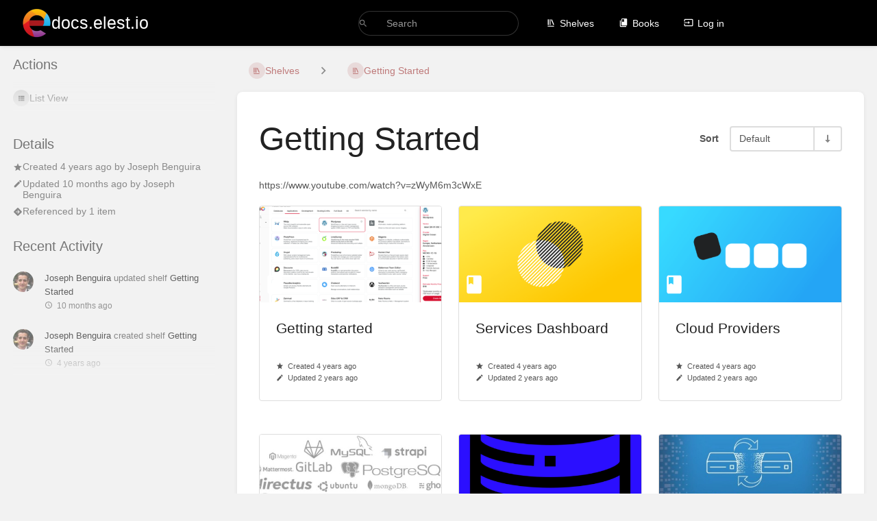

--- FILE ---
content_type: text/html; charset=utf-8
request_url: https://docs.elest.io/shelves/getting-started
body_size: 7808
content:
<!DOCTYPE html>
<html lang="en-GB"
      dir="ltr"
      class="">
<head>
    <title>Getting Started | docs.elest.io</title>

    <!-- Meta -->
    <meta charset="utf-8">
    <meta name="viewport" content="width=device-width">
    <meta name="token" content="CsSKarLBEMK5YxRCG5g7U4rIk32WcYlCJyk1Cfxy">
    <meta name="base-url" content="https://docs.elest.io">
    <meta name="theme-color" content="#000000"/>

    <!-- Social Cards Meta -->
    <meta property="og:title" content="Getting Started | docs.elest.io">
    <meta property="og:url" content="https://docs.elest.io/shelves/getting-started">
        <meta property="og:description" content="https://www.youtube.com/watch?v=zWyM6m3cWxE">
            <meta property="og:image" content="https://docs.elest.io/uploads/images/cover_book/2022-02/thumbs-440-250/eR2elestio-apps-catalog.png">
    
    <!-- Styles -->
    <link rel="stylesheet" href="https://docs.elest.io/dist/styles.css?version=v25.12.2">

    <!-- Icons -->
    <link rel="icon" type="image/png" sizes="256x256" href="https://docs.elest.io/uploads/images/system/2023-11/Dld1648970713381-removebg-preview.png">
    <link rel="icon" type="image/png" sizes="180x180" href="https://docs.elest.io/uploads/images/system/2023-11/hsb1648970713381-removebg-preview.png">
    <link rel="apple-touch-icon" sizes="180x180" href="https://docs.elest.io/uploads/images/system/2023-11/hsb1648970713381-removebg-preview.png">
    <link rel="icon" type="image/png" sizes="128x128" href="https://docs.elest.io/uploads/images/system/2023-11/ZoI1648970713381-removebg-preview.png">
    <link rel="icon" type="image/png" sizes="64x64" href="https://docs.elest.io/uploads/images/system/2023-11/tN71648970713381-removebg-preview.png">
    <link rel="icon" type="image/png" sizes="32x32" href="https://docs.elest.io/uploads/images/system/2023-11/22e1648970713381-removebg-preview.png">

    <!-- PWA -->
    <link rel="manifest" href="https://docs.elest.io/manifest.json" crossorigin="use-credentials">
    <meta name="mobile-web-app-capable" content="yes">

    <!-- OpenSearch -->
    <link rel="search" type="application/opensearchdescription+xml" title="docs.elest.io" href="https://docs.elest.io/opensearch.xml">

    <!-- Custom Styles & Head Content -->
    <style>
    :root {
        --color-primary: #000000;
        --color-primary-light: rgba(0,0,0,0.15);
        --color-link: #000000;
        --color-bookshelf: #a94747;
        --color-book: #2b0fff;
        --color-chapter: #af4d0d;
        --color-page: #206ea7;
        --color-page-draft: #7e50b1;
    }
    :root.dark-mode {
        --color-primary: #000000;
        --color-primary-light: rgba(0,0,0,0.15);
        --color-link: #000000;
        --color-bookshelf: #a94747;
        --color-book: #2b0fff;
        --color-chapter: #af4d0d;
        --color-page: #206ea7;
        --color-page-draft: #7e50b1;
    }
</style>
    <!-- Start: custom user content -->
<style nonce="GJgCTSuuSSLOjAdeLvDk9aoX">
.card img {
    border-radius: 10px;
    box-shadow: 0 4px 14px 0 rgb(0 0 0 / 10%);
    padding: 6px;

}

.deployButton{
  position: absolute;
  top: 10px;
  right: 0;
}

div[dir="auto"]{
  position: relative;
}

img {
    pointer-events: none;
    user-select: none;
}
</style>
<!-- End: custom user content -->

    
    <!-- Translations for JS -->
    </head>
<body
          class=" tri-layout ">

        <a class="px-m py-s skip-to-content-link print-hidden" href="#main-content">Skip to main content</a>    <div component="notification"
     option:notification:type="success"
     option:notification:auto-hide="true"
     option:notification:show="false"
     style="display: none;"
     class="notification pos"
     role="alert">
    <svg class="svg-icon" data-icon="check-circle" role="presentation"  xmlns="http://www.w3.org/2000/svg" viewBox="0 0 24 24"><path fill="none" d="M0 0h24v24H0z"/><path d="M12 2C6.48 2 2 6.48 2 12s4.48 10 10 10 10-4.48 10-10S17.52 2 12 2m-2 15-5-5 1.41-1.41L10 14.17l7.59-7.59L19 8z"/></svg> <span></span><div class="dismiss"><svg class="svg-icon" data-icon="close" role="presentation"  xmlns="http://www.w3.org/2000/svg" viewBox="0 0 24 24"><path d="M19 6.41 17.59 5 12 10.59 6.41 5 5 6.41 10.59 12 5 17.59 6.41 19 12 13.41 17.59 19 19 17.59 13.41 12z"/></svg></div>
</div>

<div component="notification"
     option:notification:type="warning"
     option:notification:auto-hide="false"
     option:notification:show="false"
     style="display: none;"
     class="notification warning"
     role="alert">
    <svg class="svg-icon" data-icon="info" role="presentation"  xmlns="http://www.w3.org/2000/svg" viewBox="0 0 24 24"><path fill="none" d="M0 0h24v24H0z"/><path d="M11 17h2v-6h-2zm1-15C6.48 2 2 6.48 2 12s4.48 10 10 10 10-4.48 10-10S17.52 2 12 2m0 18c-4.41 0-8-3.59-8-8s3.59-8 8-8 8 3.59 8 8-3.59 8-8 8M11 9h2V7h-2z"/></svg> <span></span><div class="dismiss"><svg class="svg-icon" data-icon="close" role="presentation"  xmlns="http://www.w3.org/2000/svg" viewBox="0 0 24 24"><path d="M19 6.41 17.59 5 12 10.59 6.41 5 5 6.41 10.59 12 5 17.59 6.41 19 12 13.41 17.59 19 19 17.59 13.41 12z"/></svg></div>
</div>

<div component="notification"
     option:notification:type="error"
     option:notification:auto-hide="false"
     option:notification:show="false"
     style="display: none;"
     class="notification neg"
     role="alert">
    <svg class="svg-icon" data-icon="danger" role="presentation"  xmlns="http://www.w3.org/2000/svg" viewBox="0 0 24 24"><path d="M15.73 3H8.27L3 8.27v7.46L8.27 21h7.46L21 15.73V8.27zM12 17.3c-.72 0-1.3-.58-1.3-1.3s.58-1.3 1.3-1.3 1.3.58 1.3 1.3-.58 1.3-1.3 1.3m1-4.3h-2V7h2z"/><path fill="none" d="M0 0h24v24H0z"/></svg> <span></span><div class="dismiss"><svg class="svg-icon" data-icon="close" role="presentation"  xmlns="http://www.w3.org/2000/svg" viewBox="0 0 24 24"><path d="M19 6.41 17.59 5 12 10.59 6.41 5 5 6.41 10.59 12 5 17.59 6.41 19 12 13.41 17.59 19 19 17.59 13.41 12z"/></svg></div>
</div>    <header id="header" component="header-mobile-toggle" class="primary-background px-xl grid print-hidden">
    <div class="flex-container-row justify-space-between gap-s items-center">
        <a href="https://docs.elest.io" data-shortcut="home_view" class="logo">
            <img class="logo-image" src="https://docs.elest.io/uploads/images/system/2023-11/1648970713381-removebg-preview.png" alt="Logo">
                <span class="logo-text">docs.elest.io</span>
    </a>        <div class="hide-over-l py-s">
            <button type="button"
                    refs="header-mobile-toggle@toggle"
                    title="Expand Header Menu"
                    aria-expanded="false"
                    class="mobile-menu-toggle"><svg class="svg-icon" data-icon="more" role="presentation"  xmlns="http://www.w3.org/2000/svg" viewBox="0 0 24 24"><path fill="none" d="M0 0h24v24H0z"/><path d="M12 8c1.1 0 2-.9 2-2s-.9-2-2-2-2 .9-2 2 .9 2 2 2m0 2c-1.1 0-2 .9-2 2s.9 2 2 2 2-.9 2-2-.9-2-2-2m0 6c-1.1 0-2 .9-2 2s.9 2 2 2 2-.9 2-2-.9-2-2-2"/></svg></button>
        </div>
    </div>

    <div class="flex-container-column items-center justify-center hide-under-l">
            <form component="global-search" action="https://docs.elest.io/search" method="GET" class="search-box" role="search" tabindex="0">
    <button id="header-search-box-button"
            refs="global-search@button"
            type="submit"
            aria-label="Search"
            tabindex="-1"><svg class="svg-icon" data-icon="search" role="presentation"  xmlns="http://www.w3.org/2000/svg" viewBox="0 0 24 24"><path d="M15.5 14h-.79l-.28-.27A6.47 6.47 0 0 0 16 9.5 6.5 6.5 0 1 0 9.5 16c1.61 0 3.09-.59 4.23-1.57l.27.28v.79l5 4.99L20.49 19zm-6 0C7.01 14 5 11.99 5 9.5S7.01 5 9.5 5 14 7.01 14 9.5 11.99 14 9.5 14"/><path fill="none" d="M0 0h24v24H0z"/></svg></button>
    <input id="header-search-box-input"
           refs="global-search@input"
           type="text"
           name="term"
           data-shortcut="global_search"
           autocomplete="off"
           aria-label="Search" placeholder="Search"
           value="">
    <div refs="global-search@suggestions" class="global-search-suggestions card">
        <div refs="global-search@loading" class="text-center px-m global-search-loading"><div class="loading-container">
    <div></div>
    <div></div>
    <div></div>
    </div></div>
        <div refs="global-search@suggestion-results" class="px-m"></div>
        <button class="text-button card-footer-link" type="submit">View All</button>
    </div>
</form>        </div>

    <nav refs="header-mobile-toggle@menu" class="header-links">
        <div class="links text-center">
            <a class="hide-over-l" href="https://docs.elest.io/search"><svg class="svg-icon" data-icon="search" role="presentation"  xmlns="http://www.w3.org/2000/svg" viewBox="0 0 24 24"><path d="M15.5 14h-.79l-.28-.27A6.47 6.47 0 0 0 16 9.5 6.5 6.5 0 1 0 9.5 16c1.61 0 3.09-.59 4.23-1.57l.27.28v.79l5 4.99L20.49 19zm-6 0C7.01 14 5 11.99 5 9.5S7.01 5 9.5 5 14 7.01 14 9.5 11.99 14 9.5 14"/><path fill="none" d="M0 0h24v24H0z"/></svg>Search</a>
            <a href="https://docs.elest.io/shelves"
           data-shortcut="shelves_view"><svg class="svg-icon" data-icon="bookshelf" role="presentation"  xmlns="http://www.w3.org/2000/svg" viewBox="0 0 24 24"><path fill="none" d="M0 0h24v24H0z"/><path fill="none" d="M1.088 2.566h17.42v17.42H1.088z"/><path d="M4 20.058h15.892V22H4z"/><path fill="none" d="M2.902 1.477h17.42v17.42H2.903z"/><path d="M6.658 3.643V18h-2.38V3.643zm4.668 0V18H8.947V3.643zm3.396.213 5.613 13.214-2.19.93-5.613-13.214z"/></svg>Shelves</a>
        <a href="https://docs.elest.io/books" data-shortcut="books_view"><svg class="svg-icon" data-icon="books" role="presentation"  xmlns="http://www.w3.org/2000/svg" viewBox="0 0 24 24"><path fill="none" d="M0 0h24v24H0z"/><path d="M19.252 1.708H8.663a1.77 1.77 0 0 0-1.765 1.764v14.12c0 .97.794 1.764 1.765 1.764h10.59a1.77 1.77 0 0 0 1.764-1.765V3.472a1.77 1.77 0 0 0-1.765-1.764M8.663 3.472h4.412v7.06L10.87 9.208l-2.206 1.324z"/><path fill="none" d="M30.61 3.203h24v24h-24z"/><path d="M2.966 6.61v14c0 1.1.9 2 2 2h14v-2h-14v-14z"/></svg>Books</a>
        
        <a href="https://docs.elest.io/login"><svg class="svg-icon" data-icon="login" role="presentation"  xmlns="http://www.w3.org/2000/svg" viewBox="0 0 24 24"><path fill="none" d="M0 0h24v24H0z"/><path d="M21 3.01H3c-1.1 0-2 .9-2 2V9h2V4.99h18v14.03H3V15H1v4.01c0 1.1.9 1.98 2 1.98h18c1.1 0 2-.88 2-1.98v-14a2 2 0 0 0-2-2M11 16l4-4-4-4v3H1v2h10z"/></svg>Log in</a>
        </div>
            </nav>
</header>

    <div id="content" components="tri-layout" class="block">
        
    <div class="tri-layout-mobile-tabs print-hidden">
        <div class="grid half no-break no-gap">
            <button type="button"
                    refs="tri-layout@tab"
                    data-tab="info"
                    aria-label="Tab: Show Secondary Information"
                    class="tri-layout-mobile-tab px-m py-m text-link">
                Info
            </button>
            <button type="button"
                    refs="tri-layout@tab"
                    data-tab="content"
                    aria-label="Tab: Show Primary Content"
                    aria-selected="true"
                    class="tri-layout-mobile-tab px-m py-m text-link active">
                Content
            </button>
        </div>
    </div>

    <div refs="tri-layout@container" class="tri-layout-container"  >

        <div class="tri-layout-sides print-hidden">
            <div refs="tri-layout@sidebar-scroll-container" class="tri-layout-sides-content">
                <div class="tri-layout-right print-hidden">
                    <aside refs="tri-layout@sidebar-scroll-container" class="tri-layout-right-contents">
                            <div class="actions mb-xl">
        <h5>Actions</h5>
        <div class="icon-list text-link">

            
            <div>
    <form action="https://docs.elest.io/preferences/change-view/bookshelf" method="POST" class="inline">
        <input type="hidden" name="_token" value="CsSKarLBEMK5YxRCG5g7U4rIk32WcYlCJyk1Cfxy" autocomplete="off">
        <input type="hidden" name="_method" value="patch">
        <input type="hidden" name="_return" value="https://docs.elest.io/shelves/getting-started">

                    <button type="submit" name="view" value="list" class="icon-list-item text-link">
                <span class="icon"><svg class="svg-icon" data-icon="list" role="presentation"  xmlns="http://www.w3.org/2000/svg" viewBox="0 0 24 24"><path d="M4 14h4v-4H4zm0 5h4v-4H4zM4 9h4V5H4zm5 5h12v-4H9zm0 5h12v-4H9zM9 5v4h12V5z"/><path fill="none" d="M0 0h24v24H0z"/></svg></span>
                <span>List View</span>
            </button>
            </form>
</div>
            <hr class="primary-background">

            
            
            
            
        </div>
    </div>
                    </aside>
                </div>

                <div class="tri-layout-left print-hidden" id="sidebar">
                    <aside refs="tri-layout@sidebar-scroll-container" class="tri-layout-left-contents">
                        
    
    <div id="details" class="mb-xl">
        <h5>Details</h5>
        <div class="blended-links">
            <div class="entity-meta">
    
    
    
            <div class="entity-meta-item">
            <svg class="svg-icon" data-icon="star" role="presentation"  xmlns="http://www.w3.org/2000/svg" viewBox="0 0 24 24"><path fill="none" d="M0 0h24v24H0z"/><path d="M12 17.27 18.18 21l-1.64-7.03L22 9.24l-7.19-.61L12 2 9.19 8.63 2 9.24l5.46 4.73L5.82 21z"/><path fill="none" d="M0 0h24v24H0z"/></svg>            <div>
                Created <span title="2022-01-09 13:35:49 UTC">4 years ago</span> by <a href='https://docs.elest.io/user/joseph-benguira'>Joseph Benguira</a>
            </div>
        </div>
    
            <div class="entity-meta-item">
            <svg class="svg-icon" data-icon="edit" role="presentation"  xmlns="http://www.w3.org/2000/svg" viewBox="0 0 24 24"><path d="M3 17.25V21h3.75L17.81 9.94l-3.75-3.75zM20.71 7.04a.996.996 0 0 0 0-1.41l-2.34-2.34a.996.996 0 0 0-1.41 0l-1.83 1.83 3.75 3.75z"/><path fill="none" d="M0 0h24v24H0z"/></svg>            <div>
                Updated <span title="2025-03-05 12:16:13 UTC">10 months ago</span> by <a href='https://docs.elest.io/user/joseph-benguira'>Joseph Benguira</a>
            </div>
        </div>
    
            <a href="https://docs.elest.io/shelves/getting-started/references" class="entity-meta-item">
            <svg class="svg-icon" data-icon="reference" role="presentation"  xmlns="http://www.w3.org/2000/svg" viewBox="0 0 48 48"><path d="M24 44.15q-.6 0-1.175-.2a2.5 2.5 0 0 1-.975-.6l-17.2-17.2q-.4-.4-.6-.975c-.2-.575-.2-.775-.2-1.175s.067-.792.2-1.175q.2-.574.6-.975l17.2-17.2q.4-.4.975-.6c.575-.2.775-.2 1.175-.2s.792.067 1.175.2q.575.2.975.6l17.2 17.2q.4.4.6.975c.2.575.2.775.2 1.175s-.067.792-.2 1.175a2.5 2.5 0 0 1-.6.975l-17.2 17.2q-.4.4-.975.6c-.575.2-.775.2-1.175.2m4.05-18.65-5.15 5.15q-.45.45-.425 1.05t.475 1.05c.45.45.658.45 1.075.45s.775-.15 1.075-.45l7.7-7.7q.45-.45.45-1.05c0-.6-.15-.75-.45-1.05l-7.75-7.75q-.45-.45-1.05-.45c-.6 0-.75.15-1.05.45s-.45.658-.45 1.075.15.775.45 1.075l5.1 5.15h-12.4q-.65 0-1.075.425c-.425.425-.425.642-.425 1.075s.142.792.425 1.075.642.425 1.075.425z"/></svg>            <div>
                Referenced by 1 item
            </div>
        </a>
    
    </div>                    </div>
    </div>

            <div id="recent-activity" class="mb-xl">
            <h5>Recent Activity</h5>
            <div class="activity-list">
                    <div class="activity-list-item">
                <div>
        <img class="avatar" src="https://docs.elest.io/uploads/images/user/2024-02/thumbs-30-30/moi.jpg" alt="Joseph Benguira">
    </div>

<div>
            <a href="https://docs.elest.io/user/joseph-benguira">Joseph Benguira</a>
    
    updated shelf

            <a href="https://docs.elest.io/shelves/getting-started">Getting Started</a>
    
    
    <br>

    <span class="text-muted" title="2025-03-05 12:16:13 UTC"><small><svg class="svg-icon" data-icon="time" role="presentation"  xmlns="http://www.w3.org/2000/svg" viewBox="0 0 24 24"><path d="M11.99 2C6.47 2 2 6.48 2 12s4.47 10 9.99 10C17.52 22 22 17.52 22 12S17.52 2 11.99 2M12 20c-4.42 0-8-3.58-8-8s3.58-8 8-8 8 3.58 8 8-3.58 8-8 8"/><path fill="none" d="M0 0h24v24H0z"/><path d="M12.5 7H11v6l5.25 3.15.75-1.23-4.5-2.67z"/></svg>10 months ago</small></span>
</div>
            </div>
                    <div class="activity-list-item">
                <div>
        <img class="avatar" src="https://docs.elest.io/uploads/images/user/2024-02/thumbs-30-30/moi.jpg" alt="Joseph Benguira">
    </div>

<div>
            <a href="https://docs.elest.io/user/joseph-benguira">Joseph Benguira</a>
    
    created shelf

            <a href="https://docs.elest.io/shelves/getting-started">Getting Started</a>
    
    
    <br>

    <span class="text-muted" title="2022-01-09 13:35:49 UTC"><small><svg class="svg-icon" data-icon="time" role="presentation"  xmlns="http://www.w3.org/2000/svg" viewBox="0 0 24 24"><path d="M11.99 2C6.47 2 2 6.48 2 12s4.47 10 9.99 10C17.52 22 22 17.52 22 12S17.52 2 11.99 2M12 20c-4.42 0-8-3.58-8-8s3.58-8 8-8 8 3.58 8 8-3.58 8-8 8"/><path fill="none" d="M0 0h24v24H0z"/><path d="M12.5 7H11v6l5.25 3.15.75-1.23-4.5-2.67z"/></svg>4 years ago</small></span>
</div>
            </div>
            </div>
        </div>
                        </aside>
                </div>
            </div>
        </div>

        <div class=" tri-layout-middle">
            <div id="main-content" class="tri-layout-middle-contents">
                
    <div class="mb-s print-hidden">
        <nav class="breadcrumbs text-center" aria-label="Breadcrumb">
    
    
    
    
            <a href="https://docs.elest.io/shelves" class="text-bookshelf icon-list-item outline-hover">
            <span><svg class="svg-icon" data-icon="bookshelf" role="presentation"  xmlns="http://www.w3.org/2000/svg" viewBox="0 0 24 24"><path fill="none" d="M0 0h24v24H0z"/><path fill="none" d="M1.088 2.566h17.42v17.42H1.088z"/><path d="M4 20.058h15.892V22H4z"/><path fill="none" d="M2.902 1.477h17.42v17.42H2.903z"/><path d="M6.658 3.643V18h-2.38V3.643zm4.668 0V18H8.947V3.643zm3.396.213 5.613 13.214-2.19.93-5.613-13.214z"/></svg></span>
            <span>Shelves</span>
        </a>
            
            
                
                                    <div components="dropdown dropdown-search"
     option:dropdown-search:url="/search/entity/siblings?entity_type=bookshelf&entity_id=1"
     option:dropdown-search:local-search-selector=".entity-list-item"
     class="dropdown-search">
    <button class="dropdown-search-toggle-breadcrumb"
            refs="dropdown@toggle"
            aria-haspopup="true"
            aria-expanded="false"
            title="Navigate siblings for shelf">
        <div role="presentation" class="separator"><svg class="svg-icon" data-icon="chevron-right" role="presentation"  xmlns="http://www.w3.org/2000/svg" viewBox="0 0 24 24"><path d="M10 6L8.59 7.41 13.17 12l-4.58 4.59L10 18l6-6z"/><path d="M0 0h24v24H0z" fill="none"/></svg></div>
    </button>
    <div refs="dropdown@menu" class="dropdown-search-dropdown card">
        <div class="dropdown-search-search">
            <svg class="svg-icon" data-icon="search" role="presentation"  xmlns="http://www.w3.org/2000/svg" viewBox="0 0 24 24"><path d="M15.5 14h-.79l-.28-.27A6.47 6.47 0 0 0 16 9.5 6.5 6.5 0 1 0 9.5 16c1.61 0 3.09-.59 4.23-1.57l.27.28v.79l5 4.99L20.49 19zm-6 0C7.01 14 5 11.99 5 9.5S7.01 5 9.5 5 14 7.01 14 9.5 11.99 14 9.5 14"/><path fill="none" d="M0 0h24v24H0z"/></svg>            <input refs="dropdown-search@searchInput"
                   aria-label="Search"
                   autocomplete="off"
                   placeholder="Search"
                   type="text">
        </div>
        <div refs="dropdown-search@loading">
            <div class="loading-container">
    <div></div>
    <div></div>
    <div></div>
    </div>        </div>
        <div refs="dropdown-search@listContainer" class="dropdown-search-list px-m" tabindex="-1" role="list"></div>
    </div>
</div>                        <a href="https://docs.elest.io/shelves/getting-started" class="text-bookshelf icon-list-item outline-hover">
                <span><svg class="svg-icon" data-icon="bookshelf" role="presentation"  xmlns="http://www.w3.org/2000/svg" viewBox="0 0 24 24"><path fill="none" d="M0 0h24v24H0z"/><path fill="none" d="M1.088 2.566h17.42v17.42H1.088z"/><path d="M4 20.058h15.892V22H4z"/><path fill="none" d="M2.902 1.477h17.42v17.42H2.903z"/><path d="M6.658 3.643V18h-2.38V3.643zm4.668 0V18H8.947V3.643zm3.396.213 5.613 13.214-2.19.93-5.613-13.214z"/></svg></span>
                <span>
                    Getting Started
                </span>
            </a>
                    </nav>    </div>

    <main class="card content-wrap">

        <div class="flex-container-row wrap v-center">
            <h1 class="flex fit-content break-text">Getting Started</h1>
            <div class="flex"></div>
            <div class="flex fit-content text-m-right my-m ml-m">
                <div component="list-sort-control" class="list-sort-container">
    <div class="list-sort-label">Sort</div>
    <form refs="list-sort-control@form"
                        action="https://docs.elest.io/preferences/change-sort/shelf_books"
              method="post"
              >
        <input type="hidden" name="_return" value="https://docs.elest.io/shelves/getting-started">

                    <input type="hidden" name="_method" value="PATCH">
            <input type="hidden" name="_token" value="CsSKarLBEMK5YxRCG5g7U4rIk32WcYlCJyk1Cfxy" autocomplete="off">
        
        <input refs="list-sort-control@sort" type="hidden" value="default" name="sort">
        <input refs="list-sort-control@order" type="hidden" value="asc" name="order">

        <div class="list-sort">
            <div component="dropdown" class="list-sort-type dropdown-container">
                <button refs="dropdown@toggle"
                        aria-haspopup="true"
                        aria-expanded="false"
                        aria-label="Sort Options"
                        class="list-sort-toggle">Default</button>
                <ul refs="dropdown@menu list-sort-control@menu" class="dropdown-menu" role="menu">
                                            <li  class="active" ><a href="#" data-sort-value="default" role="menuitem" class="text-item">Default</a></li>
                                            <li ><a href="#" data-sort-value="name" role="menuitem" class="text-item">Name</a></li>
                                            <li ><a href="#" data-sort-value="created_at" role="menuitem" class="text-item">Created Date</a></li>
                                            <li ><a href="#" data-sort-value="updated_at" role="menuitem" class="text-item">Updated Date</a></li>
                                    </ul>
            </div>
            <button class="list-sort-dir" type="button" data-sort-dir
                    aria-label="Sort Direction Toggle - Sort Ascending" tabindex="0">
                <svg class="svg-icon" data-icon="sort-down" role="presentation"  xmlns="http://www.w3.org/2000/svg" viewBox="0 0 24 24"><path d="M12 21.034l6.57-6.554h-4.927V2.966h-3.286V14.48H5.43z"/><path d="M0 0h24v24H0z" fill="none"/></svg>            </button>
        </div>
    </form>
</div>            </div>
        </div>

        <div class="book-content">
            <div class="text-muted break-text"><p>https://www.youtube.com/watch?v=zWyM6m3cWxE</p></div>
                                                <div class="grid third">
                                                    <a href="https://docs.elest.io/books/getting-started" class="grid-card"
   data-entity-type="book" data-entity-id="1">
    <div class="bg-book featured-image-container-wrap">
        <div class="featured-image-container"  style="background-image: url('https://docs.elest.io/uploads/images/cover_book/2022-02/thumbs-440-250/elestio-apps-catalog.png')">
        </div>
        <svg class="svg-icon" data-icon="book" role="presentation"  xmlns="http://www.w3.org/2000/svg" viewBox="0 0 24 24"><path fill="none" d="M0 0h24v24H0z"/><path d="M18 2H6c-1.1 0-2 .9-2 2v16c0 1.1.9 2 2 2h12c1.1 0 2-.9 2-2V4c0-1.1-.9-2-2-2M6 4h5v8l-2.5-1.5L6 12z"/></svg>    </div>
    <div class="grid-card-content">
        <h2 class="text-limit-lines-2">Getting started</h2>
        <p class="text-muted"></p>
    </div>
    <div class="grid-card-footer text-muted ">
        <p><svg class="svg-icon" data-icon="star" role="presentation"  xmlns="http://www.w3.org/2000/svg" viewBox="0 0 24 24"><path fill="none" d="M0 0h24v24H0z"/><path d="M12 17.27 18.18 21l-1.64-7.03L22 9.24l-7.19-.61L12 2 9.19 8.63 2 9.24l5.46 4.73L5.82 21z"/><path fill="none" d="M0 0h24v24H0z"/></svg><span title="2022-01-09 11:58:05 UTC">Created 4 years ago</span></p>
        <p><svg class="svg-icon" data-icon="edit" role="presentation"  xmlns="http://www.w3.org/2000/svg" viewBox="0 0 24 24"><path d="M3 17.25V21h3.75L17.81 9.94l-3.75-3.75zM20.71 7.04a.996.996 0 0 0 0-1.41l-2.34-2.34a.996.996 0 0 0-1.41 0l-1.83 1.83 3.75 3.75z"/><path fill="none" d="M0 0h24v24H0z"/></svg><span title="2023-10-03 13:17:50 UTC">Updated 2 years ago</span></p>
    </div>
</a>                                                    <a href="https://docs.elest.io/books/services-dashboard" class="grid-card"
   data-entity-type="book" data-entity-id="2">
    <div class="bg-book featured-image-container-wrap">
        <div class="featured-image-container"  style="background-image: url('https://docs.elest.io/uploads/images/cover_book/2022-02/thumbs-440-250/dashboard.png')">
        </div>
        <svg class="svg-icon" data-icon="book" role="presentation"  xmlns="http://www.w3.org/2000/svg" viewBox="0 0 24 24"><path fill="none" d="M0 0h24v24H0z"/><path d="M18 2H6c-1.1 0-2 .9-2 2v16c0 1.1.9 2 2 2h12c1.1 0 2-.9 2-2V4c0-1.1-.9-2-2-2M6 4h5v8l-2.5-1.5L6 12z"/></svg>    </div>
    <div class="grid-card-content">
        <h2 class="text-limit-lines-2">Services Dashboard</h2>
        <p class="text-muted"></p>
    </div>
    <div class="grid-card-footer text-muted ">
        <p><svg class="svg-icon" data-icon="star" role="presentation"  xmlns="http://www.w3.org/2000/svg" viewBox="0 0 24 24"><path fill="none" d="M0 0h24v24H0z"/><path d="M12 17.27 18.18 21l-1.64-7.03L22 9.24l-7.19-.61L12 2 9.19 8.63 2 9.24l5.46 4.73L5.82 21z"/><path fill="none" d="M0 0h24v24H0z"/></svg><span title="2022-01-09 11:59:12 UTC">Created 4 years ago</span></p>
        <p><svg class="svg-icon" data-icon="edit" role="presentation"  xmlns="http://www.w3.org/2000/svg" viewBox="0 0 24 24"><path d="M3 17.25V21h3.75L17.81 9.94l-3.75-3.75zM20.71 7.04a.996.996 0 0 0 0-1.41l-2.34-2.34a.996.996 0 0 0-1.41 0l-1.83 1.83 3.75 3.75z"/><path fill="none" d="M0 0h24v24H0z"/></svg><span title="2023-10-03 13:12:53 UTC">Updated 2 years ago</span></p>
    </div>
</a>                                                    <a href="https://docs.elest.io/books/cloud-providers" class="grid-card"
   data-entity-type="book" data-entity-id="3">
    <div class="bg-book featured-image-container-wrap">
        <div class="featured-image-container"  style="background-image: url('https://docs.elest.io/uploads/images/cover_book/2022-02/thumbs-440-250/cloud-providers.png')">
        </div>
        <svg class="svg-icon" data-icon="book" role="presentation"  xmlns="http://www.w3.org/2000/svg" viewBox="0 0 24 24"><path fill="none" d="M0 0h24v24H0z"/><path d="M18 2H6c-1.1 0-2 .9-2 2v16c0 1.1.9 2 2 2h12c1.1 0 2-.9 2-2V4c0-1.1-.9-2-2-2M6 4h5v8l-2.5-1.5L6 12z"/></svg>    </div>
    <div class="grid-card-content">
        <h2 class="text-limit-lines-2">Cloud Providers</h2>
        <p class="text-muted"></p>
    </div>
    <div class="grid-card-footer text-muted ">
        <p><svg class="svg-icon" data-icon="star" role="presentation"  xmlns="http://www.w3.org/2000/svg" viewBox="0 0 24 24"><path fill="none" d="M0 0h24v24H0z"/><path d="M12 17.27 18.18 21l-1.64-7.03L22 9.24l-7.19-.61L12 2 9.19 8.63 2 9.24l5.46 4.73L5.82 21z"/><path fill="none" d="M0 0h24v24H0z"/></svg><span title="2022-01-09 13:23:12 UTC">Created 4 years ago</span></p>
        <p><svg class="svg-icon" data-icon="edit" role="presentation"  xmlns="http://www.w3.org/2000/svg" viewBox="0 0 24 24"><path d="M3 17.25V21h3.75L17.81 9.94l-3.75-3.75zM20.71 7.04a.996.996 0 0 0 0-1.41l-2.34-2.34a.996.996 0 0 0-1.41 0l-1.83 1.83 3.75 3.75z"/><path fill="none" d="M0 0h24v24H0z"/></svg><span title="2023-10-03 13:10:09 UTC">Updated 2 years ago</span></p>
    </div>
</a>                                                    <a href="https://docs.elest.io/books/supported-softwares" class="grid-card"
   data-entity-type="book" data-entity-id="4">
    <div class="bg-book featured-image-container-wrap">
        <div class="featured-image-container"  style="background-image: url('https://docs.elest.io/uploads/images/cover_book/2022-02/thumbs-440-250/elestio-fully-managed-opensource-catalog.jpg')">
        </div>
        <svg class="svg-icon" data-icon="book" role="presentation"  xmlns="http://www.w3.org/2000/svg" viewBox="0 0 24 24"><path fill="none" d="M0 0h24v24H0z"/><path d="M18 2H6c-1.1 0-2 .9-2 2v16c0 1.1.9 2 2 2h12c1.1 0 2-.9 2-2V4c0-1.1-.9-2-2-2M6 4h5v8l-2.5-1.5L6 12z"/></svg>    </div>
    <div class="grid-card-content">
        <h2 class="text-limit-lines-2">Supported Softwares</h2>
        <p class="text-muted">Our catalog is comprised of over 400+ open-source software services. We plan to continue adding to our catalog each month, so k...</p>
    </div>
    <div class="grid-card-footer text-muted ">
        <p><svg class="svg-icon" data-icon="star" role="presentation"  xmlns="http://www.w3.org/2000/svg" viewBox="0 0 24 24"><path fill="none" d="M0 0h24v24H0z"/><path d="M12 17.27 18.18 21l-1.64-7.03L22 9.24l-7.19-.61L12 2 9.19 8.63 2 9.24l5.46 4.73L5.82 21z"/><path fill="none" d="M0 0h24v24H0z"/></svg><span title="2022-01-09 13:24:49 UTC">Created 4 years ago</span></p>
        <p><svg class="svg-icon" data-icon="edit" role="presentation"  xmlns="http://www.w3.org/2000/svg" viewBox="0 0 24 24"><path d="M3 17.25V21h3.75L17.81 9.94l-3.75-3.75zM20.71 7.04a.996.996 0 0 0 0-1.41l-2.34-2.34a.996.996 0 0 0-1.41 0l-1.83 1.83 3.75 3.75z"/><path fill="none" d="M0 0h24v24H0z"/></svg><span title="2025-12-22 14:01:22 UTC">Updated 1 month ago</span></p>
    </div>
</a>                                                    <a href="https://docs.elest.io/books/databases" class="grid-card"
   data-entity-type="book" data-entity-id="10">
    <div class="bg-book featured-image-container-wrap">
        <div class="featured-image-container"  style="background-image: url('https://docs.elest.io/uploads/images/cover_book/2022-03/thumbs-440-250/database.png')">
        </div>
        <svg class="svg-icon" data-icon="book" role="presentation"  xmlns="http://www.w3.org/2000/svg" viewBox="0 0 24 24"><path fill="none" d="M0 0h24v24H0z"/><path d="M18 2H6c-1.1 0-2 .9-2 2v16c0 1.1.9 2 2 2h12c1.1 0 2-.9 2-2V4c0-1.1-.9-2-2-2M6 4h5v8l-2.5-1.5L6 12z"/></svg>    </div>
    <div class="grid-card-content">
        <h2 class="text-limit-lines-2">Databases</h2>
        <p class="text-muted">We currently support cluster mode for MySQL &amp; KeyDB (Redis compatible). We are working hard on adding cluster mode support for ...</p>
    </div>
    <div class="grid-card-footer text-muted ">
        <p><svg class="svg-icon" data-icon="star" role="presentation"  xmlns="http://www.w3.org/2000/svg" viewBox="0 0 24 24"><path fill="none" d="M0 0h24v24H0z"/><path d="M12 17.27 18.18 21l-1.64-7.03L22 9.24l-7.19-.61L12 2 9.19 8.63 2 9.24l5.46 4.73L5.82 21z"/><path fill="none" d="M0 0h24v24H0z"/></svg><span title="2022-02-19 17:18:02 UTC">Created 3 years ago</span></p>
        <p><svg class="svg-icon" data-icon="edit" role="presentation"  xmlns="http://www.w3.org/2000/svg" viewBox="0 0 24 24"><path d="M3 17.25V21h3.75L17.81 9.94l-3.75-3.75zM20.71 7.04a.996.996 0 0 0 0-1.41l-2.34-2.34a.996.996 0 0 0-1.41 0l-1.83 1.83 3.75 3.75z"/><path fill="none" d="M0 0h24v24H0z"/></svg><span title="2024-07-18 13:11:33 UTC">Updated 1 year ago</span></p>
    </div>
</a>                                                    <a href="https://docs.elest.io/books/db-migrations" class="grid-card"
   data-entity-type="book" data-entity-id="18">
    <div class="bg-book featured-image-container-wrap">
        <div class="featured-image-container"  style="background-image: url('https://docs.elest.io/uploads/images/cover_book/2023-11/thumbs-440-250/ic-software-program-os-database-application-migration-planning.jpg')">
        </div>
        <svg class="svg-icon" data-icon="book" role="presentation"  xmlns="http://www.w3.org/2000/svg" viewBox="0 0 24 24"><path fill="none" d="M0 0h24v24H0z"/><path d="M18 2H6c-1.1 0-2 .9-2 2v16c0 1.1.9 2 2 2h12c1.1 0 2-.9 2-2V4c0-1.1-.9-2-2-2M6 4h5v8l-2.5-1.5L6 12z"/></svg>    </div>
    <div class="grid-card-content">
        <h2 class="text-limit-lines-2">DB Migrations</h2>
        <p class="text-muted">Need help to migrate to Elestio? Follow the simple steps in the documentation here and get started.</p>
    </div>
    <div class="grid-card-footer text-muted ">
        <p><svg class="svg-icon" data-icon="star" role="presentation"  xmlns="http://www.w3.org/2000/svg" viewBox="0 0 24 24"><path fill="none" d="M0 0h24v24H0z"/><path d="M12 17.27 18.18 21l-1.64-7.03L22 9.24l-7.19-.61L12 2 9.19 8.63 2 9.24l5.46 4.73L5.82 21z"/><path fill="none" d="M0 0h24v24H0z"/></svg><span title="2023-11-03 12:13:56 UTC">Created 2 years ago</span></p>
        <p><svg class="svg-icon" data-icon="edit" role="presentation"  xmlns="http://www.w3.org/2000/svg" viewBox="0 0 24 24"><path d="M3 17.25V21h3.75L17.81 9.94l-3.75-3.75zM20.71 7.04a.996.996 0 0 0 0-1.41l-2.34-2.34a.996.996 0 0 0-1.41 0l-1.83 1.83 3.75 3.75z"/><path fill="none" d="M0 0h24v24H0z"/></svg><span title="2025-03-05 12:11:06 UTC">Updated 10 months ago</span></p>
    </div>
</a>                                                    <a href="https://docs.elest.io/books/load-balancers" class="grid-card"
   data-entity-type="book" data-entity-id="11">
    <div class="bg-book featured-image-container-wrap">
        <div class="featured-image-container"  style="background-image: url('https://docs.elest.io/uploads/images/cover_book/2022-03/thumbs-440-250/lb-svg.png')">
        </div>
        <svg class="svg-icon" data-icon="book" role="presentation"  xmlns="http://www.w3.org/2000/svg" viewBox="0 0 24 24"><path fill="none" d="M0 0h24v24H0z"/><path d="M18 2H6c-1.1 0-2 .9-2 2v16c0 1.1.9 2 2 2h12c1.1 0 2-.9 2-2V4c0-1.1-.9-2-2-2M6 4h5v8l-2.5-1.5L6 12z"/></svg>    </div>
    <div class="grid-card-content">
        <h2 class="text-limit-lines-2">Load balancers</h2>
        <p class="text-muted"></p>
    </div>
    <div class="grid-card-footer text-muted ">
        <p><svg class="svg-icon" data-icon="star" role="presentation"  xmlns="http://www.w3.org/2000/svg" viewBox="0 0 24 24"><path fill="none" d="M0 0h24v24H0z"/><path d="M12 17.27 18.18 21l-1.64-7.03L22 9.24l-7.19-.61L12 2 9.19 8.63 2 9.24l5.46 4.73L5.82 21z"/><path fill="none" d="M0 0h24v24H0z"/></svg><span title="2022-03-30 22:48:19 UTC">Created 3 years ago</span></p>
        <p><svg class="svg-icon" data-icon="edit" role="presentation"  xmlns="http://www.w3.org/2000/svg" viewBox="0 0 24 24"><path d="M3 17.25V21h3.75L17.81 9.94l-3.75-3.75zM20.71 7.04a.996.996 0 0 0 0-1.41l-2.34-2.34a.996.996 0 0 0-1.41 0l-1.83 1.83 3.75 3.75z"/><path fill="none" d="M0 0h24v24H0z"/></svg><span title="2023-10-03 13:12:09 UTC">Updated 2 years ago</span></p>
    </div>
</a>                                                    <a href="https://docs.elest.io/books/cicd-pipelines" class="grid-card"
   data-entity-type="book" data-entity-id="13">
    <div class="bg-book featured-image-container-wrap">
        <div class="featured-image-container"  style="background-image: url('https://docs.elest.io/uploads/images/cover_book/2022-06/thumbs-440-250/cicd.png')">
        </div>
        <svg class="svg-icon" data-icon="book" role="presentation"  xmlns="http://www.w3.org/2000/svg" viewBox="0 0 24 24"><path fill="none" d="M0 0h24v24H0z"/><path d="M18 2H6c-1.1 0-2 .9-2 2v16c0 1.1.9 2 2 2h12c1.1 0 2-.9 2-2V4c0-1.1-.9-2-2-2M6 4h5v8l-2.5-1.5L6 12z"/></svg>    </div>
    <div class="grid-card-content">
        <h2 class="text-limit-lines-2">CI/CD Pipelines</h2>
        <p class="text-muted">Go from source code to production with CI/CD Pipelines. We support Github, Gitlab &amp; docker registries as source. Pipelines can ...</p>
    </div>
    <div class="grid-card-footer text-muted ">
        <p><svg class="svg-icon" data-icon="star" role="presentation"  xmlns="http://www.w3.org/2000/svg" viewBox="0 0 24 24"><path fill="none" d="M0 0h24v24H0z"/><path d="M12 17.27 18.18 21l-1.64-7.03L22 9.24l-7.19-.61L12 2 9.19 8.63 2 9.24l5.46 4.73L5.82 21z"/><path fill="none" d="M0 0h24v24H0z"/></svg><span title="2022-06-29 08:36:13 UTC">Created 3 years ago</span></p>
        <p><svg class="svg-icon" data-icon="edit" role="presentation"  xmlns="http://www.w3.org/2000/svg" viewBox="0 0 24 24"><path d="M3 17.25V21h3.75L17.81 9.94l-3.75-3.75zM20.71 7.04a.996.996 0 0 0 0-1.41l-2.34-2.34a.996.996 0 0 0-1.41 0l-1.83 1.83 3.75 3.75z"/><path fill="none" d="M0 0h24v24H0z"/></svg><span title="2023-10-03 13:10:03 UTC">Updated 2 years ago</span></p>
    </div>
</a>                                                    <a href="https://docs.elest.io/books/volumes" class="grid-card"
   data-entity-type="book" data-entity-id="14">
    <div class="bg-book featured-image-container-wrap">
        <div class="featured-image-container"  style="background-image: url('https://docs.elest.io/uploads/images/cover_book/2022-11/thumbs-440-250/storage-0.jpg')">
        </div>
        <svg class="svg-icon" data-icon="book" role="presentation"  xmlns="http://www.w3.org/2000/svg" viewBox="0 0 24 24"><path fill="none" d="M0 0h24v24H0z"/><path d="M18 2H6c-1.1 0-2 .9-2 2v16c0 1.1.9 2 2 2h12c1.1 0 2-.9 2-2V4c0-1.1-.9-2-2-2M6 4h5v8l-2.5-1.5L6 12z"/></svg>    </div>
    <div class="grid-card-content">
        <h2 class="text-limit-lines-2">Volumes</h2>
        <p class="text-muted">Elestio has the top 6 cloud partners in 110 locations across 29 countries (AWS Lightsail, Digital Ocean, Scaleway, Vultr, Linod...</p>
    </div>
    <div class="grid-card-footer text-muted ">
        <p><svg class="svg-icon" data-icon="star" role="presentation"  xmlns="http://www.w3.org/2000/svg" viewBox="0 0 24 24"><path fill="none" d="M0 0h24v24H0z"/><path d="M12 17.27 18.18 21l-1.64-7.03L22 9.24l-7.19-.61L12 2 9.19 8.63 2 9.24l5.46 4.73L5.82 21z"/><path fill="none" d="M0 0h24v24H0z"/></svg><span title="2022-11-11 17:53:24 UTC">Created 3 years ago</span></p>
        <p><svg class="svg-icon" data-icon="edit" role="presentation"  xmlns="http://www.w3.org/2000/svg" viewBox="0 0 24 24"><path d="M3 17.25V21h3.75L17.81 9.94l-3.75-3.75zM20.71 7.04a.996.996 0 0 0 0-1.41l-2.34-2.34a.996.996 0 0 0-1.41 0l-1.83 1.83 3.75 3.75z"/><path fill="none" d="M0 0h24v24H0z"/></svg><span title="2023-10-03 13:13:49 UTC">Updated 2 years ago</span></p>
    </div>
</a>                                                    <a href="https://docs.elest.io/books/frequently-asked-questions" class="grid-card"
   data-entity-type="book" data-entity-id="16">
    <div class="bg-book featured-image-container-wrap">
        <div class="featured-image-container"  style="background-image: url('https://docs.elest.io/uploads/images/cover_book/2023-01/thumbs-440-250/faq-questions-speech-bubble-blue-icon-png-11664613350updny7sp15.png')">
        </div>
        <svg class="svg-icon" data-icon="book" role="presentation"  xmlns="http://www.w3.org/2000/svg" viewBox="0 0 24 24"><path fill="none" d="M0 0h24v24H0z"/><path d="M18 2H6c-1.1 0-2 .9-2 2v16c0 1.1.9 2 2 2h12c1.1 0 2-.9 2-2V4c0-1.1-.9-2-2-2M6 4h5v8l-2.5-1.5L6 12z"/></svg>    </div>
    <div class="grid-card-content">
        <h2 class="text-limit-lines-2">Frequently Asked Questions</h2>
        <p class="text-muted">Here are some most commonly asked questions</p>
    </div>
    <div class="grid-card-footer text-muted ">
        <p><svg class="svg-icon" data-icon="star" role="presentation"  xmlns="http://www.w3.org/2000/svg" viewBox="0 0 24 24"><path fill="none" d="M0 0h24v24H0z"/><path d="M12 17.27 18.18 21l-1.64-7.03L22 9.24l-7.19-.61L12 2 9.19 8.63 2 9.24l5.46 4.73L5.82 21z"/><path fill="none" d="M0 0h24v24H0z"/></svg><span title="2023-01-31 12:54:46 UTC">Created 2 years ago</span></p>
        <p><svg class="svg-icon" data-icon="edit" role="presentation"  xmlns="http://www.w3.org/2000/svg" viewBox="0 0 24 24"><path d="M3 17.25V21h3.75L17.81 9.94l-3.75-3.75zM20.71 7.04a.996.996 0 0 0 0-1.41l-2.34-2.34a.996.996 0 0 0-1.41 0l-1.83 1.83 3.75 3.75z"/><path fill="none" d="M0 0h24v24H0z"/></svg><span title="2023-10-03 13:10:54 UTC">Updated 2 years ago</span></p>
    </div>
</a>                                                    <a href="https://docs.elest.io/books/domains" class="grid-card"
   data-entity-type="book" data-entity-id="17">
    <div class="bg-book featured-image-container-wrap">
        <div class="featured-image-container"  style="background-image: url('https://docs.elest.io/uploads/images/cover_book/2023-07/thumbs-440-250/shutterstock-379718029.png')">
        </div>
        <svg class="svg-icon" data-icon="book" role="presentation"  xmlns="http://www.w3.org/2000/svg" viewBox="0 0 24 24"><path fill="none" d="M0 0h24v24H0z"/><path d="M18 2H6c-1.1 0-2 .9-2 2v16c0 1.1.9 2 2 2h12c1.1 0 2-.9 2-2V4c0-1.1-.9-2-2-2M6 4h5v8l-2.5-1.5L6 12z"/></svg>    </div>
    <div class="grid-card-content">
        <h2 class="text-limit-lines-2">Domains</h2>
        <p class="text-muted">Domains</p>
    </div>
    <div class="grid-card-footer text-muted ">
        <p><svg class="svg-icon" data-icon="star" role="presentation"  xmlns="http://www.w3.org/2000/svg" viewBox="0 0 24 24"><path fill="none" d="M0 0h24v24H0z"/><path d="M12 17.27 18.18 21l-1.64-7.03L22 9.24l-7.19-.61L12 2 9.19 8.63 2 9.24l5.46 4.73L5.82 21z"/><path fill="none" d="M0 0h24v24H0z"/></svg><span title="2023-07-11 15:32:01 UTC">Created 2 years ago</span></p>
        <p><svg class="svg-icon" data-icon="edit" role="presentation"  xmlns="http://www.w3.org/2000/svg" viewBox="0 0 24 24"><path d="M3 17.25V21h3.75L17.81 9.94l-3.75-3.75zM20.71 7.04a.996.996 0 0 0 0-1.41l-2.34-2.34a.996.996 0 0 0-1.41 0l-1.83 1.83 3.75 3.75z"/><path fill="none" d="M0 0h24v24H0z"/></svg><span title="2023-10-03 13:10:22 UTC">Updated 2 years ago</span></p>
    </div>
</a>                                            </div>
                                    </div>
    </main>

            </div>
        </div>
    </div>

    </div>

    
    <div component="back-to-top" class="back-to-top print-hidden">
        <div class="inner">
            <svg class="svg-icon" data-icon="chevron-up" role="presentation"  xmlns="http://www.w3.org/2000/svg" viewBox="0 0 24 24"><path d="M7.41 15.41 12 10.83l4.59 4.58L18 14l-6-6-6 6z"/><path fill="none" d="M0 0h24v24H0z"/></svg> <span>Back to top</span>
        </div>
    </div>

            <script src="https://docs.elest.io/dist/app.js?version=v25.12.2" type="module" nonce="GJgCTSuuSSLOjAdeLvDk9aoX"></script>
        
    </body>
</html>
